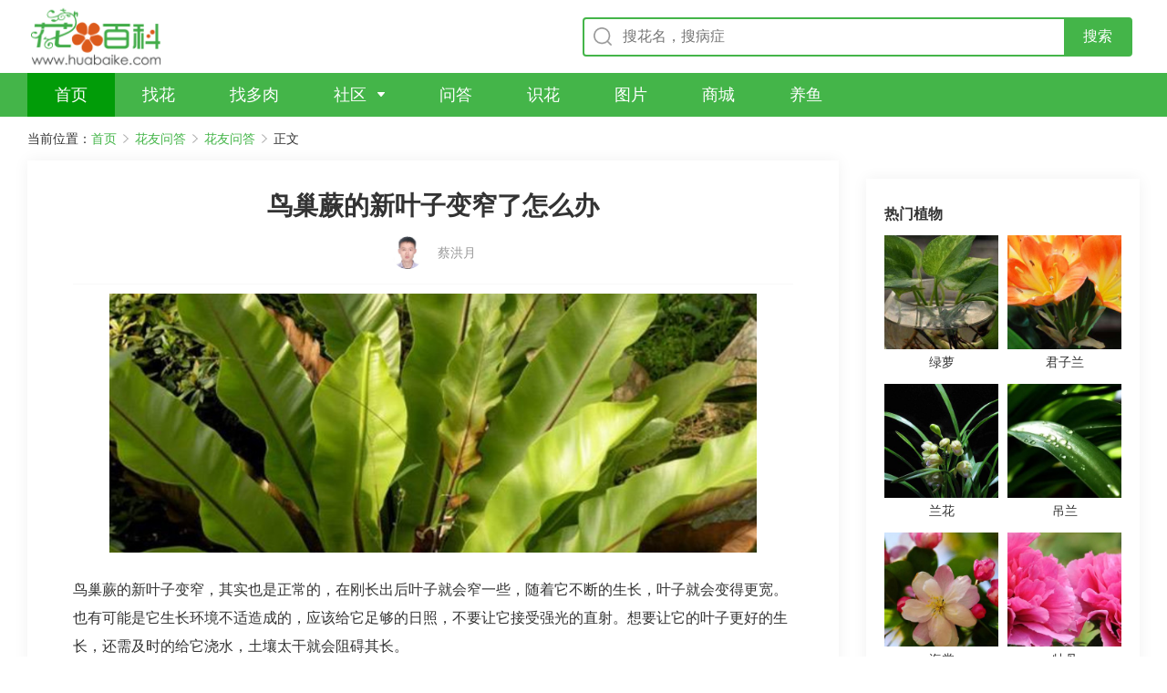

--- FILE ---
content_type: text/html
request_url: https://wenda.huabaike.com/hywd/26252.html
body_size: 82924
content:
<!DOCTYPE html>
<html lang="zh-CN">

<head>
    <meta http-equiv="content-type" content="text/html; charset=UTF-8" />
    <meta http-equiv="X-UA-Compatible" content="IE=edge,chrome=1" />
    <meta name="viewport"
        content="width=device-width, initial-scale=1.0,maximum-scale=1.0, user-scalable=no,viewport-fit=cover" />
	<meta name="applicable-device" content="pc,mobile">
    <title>鸟巢蕨的新叶子变窄了怎么办 - 花百科</title>
    <meta name="keywords" content="鸟巢蕨的新叶子变窄了怎么办 - 花百科" />
    <meta name="description" content="鸟巢蕨的新叶子变窄，其实也是正常的，在刚长出后叶子就会窄一些，随着它不断的生长，叶子就会变得更宽。也有可能是它生长环境不适造成的，应该给它足够的日照，不要让它接受强光的直射。想要让它的叶子更好的生长，还需及时的给它浇水，土壤太干就会阻碍其长。" />
    <link rel="stylesheet" href="/V2/View/Public/style/normalize.css">
    <link rel="stylesheet" href="https://cdn.bootcdn.net/ajax/libs/Swiper/5.0.3/css/swiper.min.css">
    <link rel="stylesheet" href="/V2/View/Public/style/common.css?v=1">
    <link rel="stylesheet" href="/V2/View/Public/style/detail-pc.css?v=1" media="screen and (min-width:1200px)">
    <link rel="stylesheet" href="/V2/View/Public/style/detail-m.css?42" media="screen and (max-width:1199px)">
    <link href="https://fonts.googleapis.com/css?family=Noto+Sans+SC|Noto+Serif+SC|ZCOOL+XiaoWei&display=swap"
        rel="stylesheet">
    <script src="https://cdn.bootcdn.net/ajax/libs/jquery/3.4.1/jquery.min.js"></script>
    <script src="https://cdn.bootcdn.net/ajax/libs/vue/2.6.10/vue.min.js"></script>
    <script src="https://cdn.bootcdn.net/ajax/libs/axios/0.19.0-beta.1/axios.min.js"></script>
    <script src="/V2/View/Public/js/hbk_pos.js?v=1.11"></script>
    <script type="text/javascript" src="/V2/View/Public/js/baidujs.js"></script>

    <link rel="canonical" href="https://wenda.huabaike.com/hywd/26252.html">

	
   

</head>

<body oncontextmenu="return false" onselectstart="return false" ondragstart="return false" onbeforecopy="return false" oncopy="document.selection.empty()" onselect="document.selection.empty()">
    <div class="pc-container">


        <!-- top -->
<div class="top-box">
		<a href="/" class="logo-box"></a>
		<div class="input-box">
			<form  onsubmit="return checkform_head()" style="width: 100%;" method="GET">
				<div class="input-container">
					<input class="search-input" id="keyword" type="text" placeholder="搜花名，搜病症">
					<input type="submit" class="btn-search" value="搜索">
				</div>
			</form>
		</div>
			</div>
		<script>
		function checkform_head(){
			//alert("a");
			location.href="https://m.huabaike.com/sousuo/"+$("#keyword").val();
			return false;
		};
		</script>
	<!-- top End -->

	<!-- nav -->
	<div class="nav-box">
		<ul>
			<li class="item active">
				<a href="/" class="name" target="_blank" title="首页">
					<span>首页</span>
				</a>
			</li>
			<li class="item">
				<a href="https://m.huabaike.com/zhaohua/" class="name" target="_blank" title="找花">
					<span>找花</span>
				</a>
			</li>
			<li class="item">
				<a href="https://m.huabaike.com/zhaoduorou/" class="name" target="_blank" title="找多肉">
					<span>找多肉</span>
				</a>
			</li>
			<li class="item arrow">
				<a href="https://bbs.huabaike.com" class="name" target="_blank" title="社区">
					<span>社区</span>
				</a>
				<div class="dropdown">
					<dl>
						<dd><a href="https://bbs.huabaike.com/" target="_blank" title="精选">精选</a></dd>
						<dd><a href="https://bbs.huabaike.com/forum-2-1.html" target="_blank" title="爱花展示">爱花展示</a></dd>
						<dd><a href="https://bbs.huabaike.com/forum-36-1.html" target="_blank" title="花友问答">花友问答</a></dd>
						<dd><a href="https://bbs.huabaike.com/forum-41-1.html" target="_blank" title="花友生活秀">花友生活秀</a></dd>
					</dl>
				</div>
			</li>
			<li class="item">
				<a href="https://wenda.huabaike.com/" class="name" target="_blank" title="问答">
					<span>问答</span>
				</a>
			</li>
			<li class="item">
				<a href="https://m.huabaike.com/shihua" class="name" target="_blank" title="识花">
					<span>识花</span>
				</a>
			</li>
			<li class="item">
				<a href="https://tuku.huabaike.com/" class="name" target="_blank" title="图片">
					<span>图片</span>
				</a>
			</li>
			<li class="item">
				<a href="https://mall.huabaike.com/" class="name" target="_blank" title="商城">
					<span>商城</span>
				</a>
			</li>
			<li class="item">
				<a href="https://www.yubaike.com/" class="name" target="_blank" title="养鱼">
					<span>养鱼</span>
				</a>
			</li>
					</ul>
	</div>
	<!-- nav End -->

        <!-- 面包屑 -->
        <div class="bread-nav-box">
            <ul>
                <li>当前位置：</li>
                <li><a href="/">首页</a></li>
                <li><a href="javascript:;">花友问答</a></li>
                <li><a href="/hywd/">花友问答</a></li>
                <li>正文</li>
            </ul>
        </div>
        <!-- 面包屑 End -->
    </div>

    <div class="mobile-container">
        <!-- top -->
        <div class="m-top-box">
            <div class="nav-left">
                <a href="javascript:history.go(-1);">
                    <img src="/V2/View/Public/upload/icon-comeback.png" alt="">
                </a>
                <a href="/">
                    <img src="/V2/View/Public/upload/icon-home.png" alt="">
                </a>
            </div>
            <div class="input-box">
                <div class="input-container">
                    <form  method="GET" onsubmit="return checkform()">
                        <input type="text" name="keyword" placeholder="搜植物名称，找养护知识" id="kw">
                    </form>
                </div>
                <a href="https://m.huabaike.com/shihua" class="btn-camera"></a>
            </div>
        </div>
        <!-- top End -->
		<script>
		function checkform(){
			//alert("a");
			location.href="https://m.huabaike.com/sousuo/"+$("#kw").val();
			return false;
		};
		</script>
    </div>


    <!-- 正文 -->
    <div class="article-content-container">
        <div class="article-side-left">
				 
            <div class="article-text-container">
                <div class="title-box">
                    <h1>鸟巢蕨的新叶子变窄了怎么办</h1>
                </div>

				
				<div class="article-info-box">
                    <div class="author">                        
                        <img src="https://wenda.huabaike.com/public/images/zhuanjia/litpic/8.jpg" alt="">
                        <span class="name">蔡洪月</span>
                    </div>
                                    </div>

								
				
				
													<!--短问答-->
							<div class="text-box">
	<div class="pic-box">
		<img src="https://wenda.huabaike.com/uploads/allimg/sltimg/201908/5d516ad92778b.jpg" alt="鸟巢蕨的新叶子变窄了怎么办" title="鸟巢蕨的新叶子变窄了怎么办">
	</div>
</div>
<div class="description">
	

	鸟巢蕨的新叶子变窄，其实也是正常的，在刚长出后叶子就会窄一些，随着它不断的生长，叶子就会变得更宽。也有可能是它生长环境不适造成的，应该给它足够的日照，不要让它接受强光的直射。想要让它的叶子更好的生长，还需及时的给它浇水，土壤太干就会阻碍其长。
	<span id="plant_keyitem"></span>
	<script>getPlantItem("鸟巢蕨");</script>
	

</div>

<div class="text-box">

&nbsp;
</div>




<!-- 专家简介 -->
<div class="experts-intro">
	<div class="title">专家简介</div>
	<div class="border-container">

		<span class="name">蔡洪月</span>
		<span class="des">花卉园艺师，华南植物园博士。毕业于山东农业大学观赏园艺系，获得农学硕士学位，中国科学院华南植物园生态学专业博士研究生。主要研究方向涉及观赏植物栽培生理、观赏植物种质资源与遗传改良、植物DNA条形码、植物组织培养等。读研期间完成多个植物学研究课题，以第一作者发表多篇科研论文。</span>
	</div>
</div>
<!-- 专家简介 End -->

						
						



                   


                                <div class="more-article">
                                        <a href="https://wenda.huabaike.com/hywd/26251.html" class="previous"><span>上一篇：</span>鸟巢蕨不发新叶子怎么回事</a>
                                                            <a href="https://wenda.huabaike.com/hywd/26253.html" class="next"><span>下一篇：</span>鸟巢蕨的叶子分叉怎么回事</a>
                                    </div>
                <div class="show-all-content">
                    <div class="btn">点击查看全文</div>
                </div>


            </div>
            <div style="margin-bottom:10px">
                <script>getad('pc_info_con_middle_1');</script>
            </div>
            <div style="margin-bottom:10px">
                <script>getad('pc_info_con_middle_2');</script>
            </div>
            <div class="pc-article-container">
                <ul>
                    <li>
                            <a href="https://wenda.huabaike.com/gonglve/34015.html" title="这几种多肉白送都不要，养不活还白花钱，真坑！">
                                <div class="pic-box">
                                    <div class="pic" style="background-image: url('https://wenda.huabaike.com/uploads/allimg/sltimg/201910/5dab17b73924a.jpg');">
                                    </div>
                                </div>
                                <div class="content-box">
                                    <div>
                                        <div class="title">这几种多肉白送都不要，养不活还白花钱，真坑！</div>
                                        <div class="description">
                                            现在喜欢养多肉的花友越来越多了，而市面上有些商家就很过分了，为了降低成本经常用一些手段来欺骗消费者，以后买多肉遇上下面几种情况，千万不能买！                                        </div>
                                    </div>
                                    <div class="bottom">
                                        <div class="info">
                                                                                        <div class="author"></div>
                                        </div>
                                        <div class="read">阅读全文</div>
                                    </div>
                                </div>
                            </a>
                        </li><li>
                            <a href="https://wenda.huabaike.com/gonglve/25836.html" title="能爬10米高的花，夏天变成绿瀑布，看着就凉快！">
                                <div class="pic-box">
                                    <div class="pic" style="background-image: url('https://wenda.huabaike.com/uploads/allimg/sltimg/201908/5d4d652cc2095.jpg');">
                                    </div>
                                </div>
                                <div class="content-box">
                                    <div>
                                        <div class="title">能爬10米高的花，夏天变成绿瀑布，看着就凉快！</div>
                                        <div class="description">
                                            文竹是很多花友很喜欢的花，枝叶飘逸，更添轻盈质感。有的花友能养10米，爬满整面墙。小一点的可以摆在家里书香气倍增，很适合修身养性。那么花花今天就交给大家文竹该怎么养护才能养爆盆，保证你学了之后文竹嗖嗖长！                                        </div>
                                    </div>
                                    <div class="bottom">
                                        <div class="info">
                                                                                        <div class="author"></div>
                                        </div>
                                        <div class="read">阅读全文</div>
                                    </div>
                                </div>
                            </a>
                        </li><li>
                            <a href="https://wenda.huabaike.com/gonglve/31592.html" title="别人扔的东西，我捡回家垫盆底，花直接长疯了！">
                                <div class="pic-box">
                                    <div class="pic" style="background-image: url('https://wenda.huabaike.com/uploads/allimg/sltimg/201909/5d86f346038cd.jpg');">
                                    </div>
                                </div>
                                <div class="content-box">
                                    <div>
                                        <div class="title">别人扔的东西，我捡回家垫盆底，花直接长疯了！</div>
                                        <div class="description">
                                            花友“鬼娃娃咪酱”家门口被人倒了一堆蜂窝煤渣，老妈气个半死，她却偷偷乐了，为啥，这东西透气性超好，最适合养多肉，拌土里疏松得很，浇水不怕烂根哦~                                        </div>
                                    </div>
                                    <div class="bottom">
                                        <div class="info">
                                                                                        <div class="author"></div>
                                        </div>
                                        <div class="read">阅读全文</div>
                                    </div>
                                </div>
                            </a>
                        </li><li>
                            <a href="https://wenda.huabaike.com/gonglve/32444.html" title="给花吃口大补肥，叶子绿油油，开花比脸大！">
                                <div class="pic-box">
                                    <div class="pic" style="background-image: url('https://wenda.huabaike.com/uploads/allimg/sltimg/201910/5d94415453744.jpg');">
                                    </div>
                                </div>
                                <div class="content-box">
                                    <div>
                                        <div class="title">给花吃口大补肥，叶子绿油油，开花比脸大！</div>
                                        <div class="description">
                                            好多花友养花好多年了，开花是开花，但是花太小，就是养不出别人家爆盆的样子。其实就是下面四个方面没注意。跟着花花学完之后，保证你家的花个个饱满爆盆！                                        </div>
                                    </div>
                                    <div class="bottom">
                                        <div class="info">
                                                                                        <div class="author"></div>
                                        </div>
                                        <div class="read">阅读全文</div>
                                    </div>
                                </div>
                            </a>
                        </li><li>
                            <a href="https://wenda.huabaike.com/gonglve/28845.html" title="这花现在长最快，像我这么养，一秋天窜3米！">
                                <div class="pic-box">
                                    <div class="pic" style="background-image: url('https://wenda.huabaike.com/uploads/allimg/sltimg/201908/5d5fdcd74cc02.jpg');">
                                    </div>
                                </div>
                                <div class="content-box">
                                    <div>
                                        <div class="title">这花现在长最快，像我这么养，一秋天窜3米！</div>
                                        <div class="description">
                                            夏秋天气炎热，大太阳透着玻璃照进房间，家里就像大蒸笼一样，热的你浑身难受，恨不得24小时开着空调，这时候就得养一盆爬藤花，现在不光长得快，垂下来还能变窗帘、背景墙，让家里的温度立马降三格！                                        </div>
                                    </div>
                                    <div class="bottom">
                                        <div class="info">
                                                                                        <div class="author"></div>
                                        </div>
                                        <div class="read">阅读全文</div>
                                    </div>
                                </div>
                            </a>
                        </li><li>
                            <a href="https://wenda.huabaike.com/gonglve/29548.html" title="急性子养这6种花，长的快、爆花多，1盆能开200天！">
                                <div class="pic-box">
                                    <div class="pic" style="background-image: url('https://wenda.huabaike.com/uploads/allimg/sltimg/201909/5d6ff8bbaf01c.jpg');">
                                    </div>
                                </div>
                                <div class="content-box">
                                    <div>
                                        <div class="title">急性子养这6种花，长的快、爆花多，1盆能开200天！</div>
                                        <div class="description">
                                            花花有个急性子的朋友，说话做事雷厉风行，特别讲究效率，最近可能是受花花的影响，也想养些花草，把家里装点一下，对于这么“高效”的人来说，当然要推荐一些长的快、开花快的品种，绝对不能打马虎眼呀~                                        </div>
                                    </div>
                                    <div class="bottom">
                                        <div class="info">
                                                                                        <div class="author"></div>
                                        </div>
                                        <div class="read">阅读全文</div>
                                    </div>
                                </div>
                            </a>
                        </li><li>
                            <a href="https://wenda.huabaike.com/gonglve/49737.html" title="我家这盆花，开成花帘子，邻居都要来参观！">
                                <div class="pic-box">
                                    <div class="pic" style="background-image: url('https://wenda.huabaike.com/uploads/allimg/sltimg/202006/5ed74a9f6a9fa.jpg');">
                                    </div>
                                </div>
                                <div class="content-box">
                                    <div>
                                        <div class="title">我家这盆花，开成花帘子，邻居都要来参观！</div>
                                        <div class="description">
                                            最近天热了，光秃秃的窗台可以种点花，能顺着防盗窗爬满的那种，不怕晒，夏天长成花帘子，屋里屋外的人都能欣赏到美景~                                        </div>
                                    </div>
                                    <div class="bottom">
                                        <div class="info">
                                                                                        <div class="author"></div>
                                        </div>
                                        <div class="read">阅读全文</div>
                                    </div>
                                </div>
                            </a>
                        </li><li>
                            <a href="https://wenda.huabaike.com/gonglve/46295.html" title="懒人救星！最好养的花就是它，绿萝竟然排不上号！">
                                <div class="pic-box">
                                    <div class="pic" style="background-image: url('https://wenda.huabaike.com/uploads/allimg/sltimg/202004/5e91b668c9dc9.jpg');">
                                    </div>
                                </div>
                                <div class="content-box">
                                    <div>
                                        <div class="title">懒人救星！最好养的花就是它，绿萝竟然排不上号！</div>
                                        <div class="description">
                                            不少花友最近都问花花，我最近没怎么有时间，但是却想养花，有哪些懒人花可以推荐呢？既然如此，那花花今天就来给大家推荐一些适合懒人养的花，比绿萝还好养呢，绝对是懒人福音！                                        </div>
                                    </div>
                                    <div class="bottom">
                                        <div class="info">
                                                                                        <div class="author"></div>
                                        </div>
                                        <div class="read">阅读全文</div>
                                    </div>
                                </div>
                            </a>
                        </li><li>
                            <a href="https://wenda.huabaike.com/gonglve/37530.html" title="爷爷拿萝卜当花盆，种上大蒜蹭蹭长，邻居天天跑来看！">
                                <div class="pic-box">
                                    <div class="pic" style="background-image: url('https://wenda.huabaike.com/uploads/allimg/sltimg/201912/5df3864bbba7f.jpg');">
                                    </div>
                                </div>
                                <div class="content-box">
                                    <div>
                                        <div class="title">爷爷拿萝卜当花盆，种上大蒜蹭蹭长，邻居天天跑来看！</div>
                                        <div class="description">
                                            要说这养花种菜，创意无限，没钱买花盆，就用锅碗瓢盆来代替，但是你见过用萝卜当花盆的吗？河南一花友回家，就发现爷爷自制了一个萝卜花盆，种上大蒜还别说，这蒜苗是蹭蹭长，割完一茬长一茬！                                        </div>
                                    </div>
                                    <div class="bottom">
                                        <div class="info">
                                                                                        <div class="author"></div>
                                        </div>
                                        <div class="read">阅读全文</div>
                                    </div>
                                </div>
                            </a>
                        </li><li>
                            <a href="https://wenda.huabaike.com/gonglve/37521.html" title="这花冬天别饿着，勤浇水、多施肥，能开200天！">
                                <div class="pic-box">
                                    <div class="pic" style="background-image: url('https://wenda.huabaike.com/uploads/allimg/sltimg/201912/5defcad01ef9f.jpg');">
                                    </div>
                                </div>
                                <div class="content-box">
                                    <div>
                                        <div class="title">这花冬天别饿着，勤浇水、多施肥，能开200天！</div>
                                        <div class="description">
                                            有些植物到了冬天别折腾，折腾容易死，比如白掌、米兰、沙漠玫瑰；有些植物则需要精心伺候，才能枝繁叶茂，开花结果，比如长寿花、君子兰等。今天花花就给大家说一说冬天需要精心伺候的花！                                        </div>
                                    </div>
                                    <div class="bottom">
                                        <div class="info">
                                                                                        <div class="author"></div>
                                        </div>
                                        <div class="read">阅读全文</div>
                                    </div>
                                </div>
                            </a>
                        </li>                </ul>
            </div>
            <div >
                <script>getad('pc_info_con_middle_3');</script>
            </div>
        </div>

        <div class="article-side-right">
			
            <div class="content-container" style="padding:0px">
                <script>getad('pc_info_con_right_1');</script>
			</div>
            <div class="content-container" style="padding-top:10px">
			
			    <script>getewm('arcurl',26252);</script>
                <div class="title">
                    <h4>热门植物</h4>
                </div>
                <div class="plant-container">
                    <ul>
                        <li>
                                <a href="https://m.huabaike.com/bk/lvluo.html" title="绿萝">
                                    <div class="pic-box">
                                        <div class="pic" style="background-image: url('https://img.huabaike.com/uploads/attachment/plt/201809/5b991998ed540.jpg');">
                                        </div>
                                    </div>
                                    <div class="name">绿萝</div>
                                </a>
                            </li><li>
                                <a href="https://m.huabaike.com/bk/junzilan.html" title="君子兰">
                                    <div class="pic-box">
                                        <div class="pic" style="background-image: url('https://img.huabaike.com/uploads/attachment/plt/201809/5b991d033f643.jpg');">
                                        </div>
                                    </div>
                                    <div class="name">君子兰</div>
                                </a>
                            </li><li>
                                <a href="https://m.huabaike.com/bk/lanhua.html" title="兰花">
                                    <div class="pic-box">
                                        <div class="pic" style="background-image: url('https://img.huabaike.com/uploads/attachment/plt/201809/5b9a161e82ca8.jpg');">
                                        </div>
                                    </div>
                                    <div class="name">兰花</div>
                                </a>
                            </li><li>
                                <a href="https://m.huabaike.com/bk/diaolan.html" title="吊兰">
                                    <div class="pic-box">
                                        <div class="pic" style="background-image: url('https://img.huabaike.com/uploads/attachment/plt/201809/5b9a160d54631.jpg');">
                                        </div>
                                    </div>
                                    <div class="name">吊兰</div>
                                </a>
                            </li><li>
                                <a href="https://m.huabaike.com/bk/haitang.html" title="海棠">
                                    <div class="pic-box">
                                        <div class="pic" style="background-image: url('https://img.huabaike.com/uploads/attachment/plt/201809/5b9a15fb6b4ea.jpg');">
                                        </div>
                                    </div>
                                    <div class="name">海棠</div>
                                </a>
                            </li><li>
                                <a href="https://m.huabaike.com/bk/mudan.html" title="牡丹">
                                    <div class="pic-box">
                                        <div class="pic" style="background-image: url('https://img.huabaike.com/uploads/attachment/plt/201809/5b9a15e7ef245.jpg');">
                                        </div>
                                    </div>
                                    <div class="name">牡丹</div>
                                </a>
                            </li><li>
                                <a href="https://m.huabaike.com/bk/yueji.html" title="月季">
                                    <div class="pic-box">
                                        <div class="pic" style="background-image: url('https://img.huabaike.com/uploads/attachment/plt/201809/5b9a15d764f2d.jpg');">
                                        </div>
                                    </div>
                                    <div class="name">月季</div>
                                </a>
                            </li><li>
                                <a href="https://m.huabaike.com/bk/moli.html" title="茉莉">
                                    <div class="pic-box">
                                        <div class="pic" style="background-image: url('https://img.huabaike.com/uploads/attachment/plt/201809/5b9a15c3c864d.jpg');">
                                        </div>
                                    </div>
                                    <div class="name">茉莉</div>
                                </a>
                            </li><li>
                                <a href="https://m.huabaike.com/bk/dujuan.html" title="杜鹃">
                                    <div class="pic-box">
                                        <div class="pic" style="background-image: url('https://img.huabaike.com/uploads/attachment/plt/201809/5b9a15b1ba4e2.jpg');">
                                        </div>
                                    </div>
                                    <div class="name">杜鹃</div>
                                </a>
                            </li><li>
                                <a href="https://m.huabaike.com/bk/meigui.html" title="玫瑰">
                                    <div class="pic-box">
                                        <div class="pic" style="background-image: url('https://img.huabaike.com/uploads/attachment/plt/201809/5b9a158177f77.jpg');">
                                        </div>
                                    </div>
                                    <div class="name">玫瑰</div>
                                </a>
                            </li>                    </ul>
                </div>
            </div>

            <div class="content-container" style="padding:0px">
                <script>getad('pc_info_con_right_2');</script>
            </div>
            <div class="content-container">
                <div class="title">
                    <h4>花友社区</h4>
                </div>
                <div class="community-container">
                    <ul>
                                                    <li>
                                <a href="https://q.huabaike.com/thread-617584-1-1.html" title="仙人球家族简介（135期）—巨鹫玉">
                                    <div class="title">仙人球家族简介（135期）—巨鹫玉</div>
                                    <div class="pic-container">
                                        <div class="pic-box">
                                                <div class="pic"
                                                    style="background-image: url('https://cdnappimg.huabaike.com/data/attachment/forum/202308/03/1691030550_305093.jpg?x-oss-process=image/resize,w_400/quality,q_80');">
                                                </div>
                                            </div><div class="pic-box">
                                                <div class="pic"
                                                    style="background-image: url('https://cdnappimg.huabaike.com/data/attachment/forum/202308/03/1691030550_184258.jpg?x-oss-process=image/resize,w_400/quality,q_80');">
                                                </div>
                                            </div><div class="pic-box">
                                                <div class="pic"
                                                    style="background-image: url('https://cdnappimg.huabaike.com/data/attachment/forum/202308/03/1691030551_861016.jpg?x-oss-process=image/resize,w_400/quality,q_80');">
                                                </div>
                                            </div>
                                    </div>
                                </a>
                            </li>                            <li>
                                <a href="https://q.huabaike.com/thread-617594-1-1.html" title="炎炎夏日，幽兰馨香。">
                                    <div class="title">炎炎夏日，幽兰馨香。</div>
                                    <div class="pic-container">
                                        <div class="pic-box">
                                                <div class="pic"
                                                    style="background-image: url('https://cdnappimg.huabaike.com/data/attachment/forum/202308/06/64cf77cd8e17a.jpg?x-oss-process=image/resize,w_400/quality,q_80');">
                                                </div>
                                            </div><div class="pic-box">
                                                <div class="pic"
                                                    style="background-image: url('https://cdnappimg.huabaike.com/data/attachment/forum/202308/06/64cf77cdcb31c.jpg?x-oss-process=image/resize,w_400/quality,q_80');">
                                                </div>
                                            </div><div class="pic-box">
                                                <div class="pic"
                                                    style="background-image: url('https://cdnappimg.huabaike.com/data/attachment/forum/202308/06/64cf77d0b4141.jpg?x-oss-process=image/resize,w_400/quality,q_80');">
                                                </div>
                                            </div>
                                    </div>
                                </a>
                            </li>                            <li>
                                <a href="https://q.huabaike.com/thread-617706-1-1.html" title="回顾一下酢浆草！让我现在的种植更有信心！">
                                    <div class="title">回顾一下酢浆草！让我现在的种植更有信心！</div>
                                    <div class="pic-container">
                                        <div class="pic-box">
                                                <div class="pic"
                                                    style="background-image: url('https://cdnappimg.huabaike.com/data/attachment/forum/202309/02/1693632264_754960.jpg?x-oss-process=image/resize,w_400/quality,q_80');">
                                                </div>
                                            </div><div class="pic-box">
                                                <div class="pic"
                                                    style="background-image: url('https://cdnappimg.huabaike.com/data/attachment/forum/202309/02/1693632269_803647.jpg?x-oss-process=image/resize,w_400/quality,q_80');">
                                                </div>
                                            </div><div class="pic-box">
                                                <div class="pic"
                                                    style="background-image: url('https://cdnappimg.huabaike.com/data/attachment/forum/202309/02/1693632269_656013.jpg?x-oss-process=image/resize,w_400/quality,q_80');">
                                                </div>
                                            </div>
                                    </div>
                                </a>
                            </li>                            <li>
                                <a href="https://q.huabaike.com/thread-617734-1-1.html" title="你好，九月我来啦。?">
                                    <div class="title">你好，九月我来啦。?</div>
                                    <div class="pic-container">
                                        <div class="pic-box">
                                                <div class="pic"
                                                    style="background-image: url('https://cdnappimg.huabaike.com/data/attachment/forum/202309/06/1694012593_666420.jpg?x-oss-process=image/resize,w_400/quality,q_80');">
                                                </div>
                                            </div><div class="pic-box">
                                                <div class="pic"
                                                    style="background-image: url('https://cdnappimg.huabaike.com/data/attachment/forum/202309/06/1694012594_650687.jpg?x-oss-process=image/resize,w_400/quality,q_80');">
                                                </div>
                                            </div><div class="pic-box">
                                                <div class="pic"
                                                    style="background-image: url('https://cdnappimg.huabaike.com/data/attachment/forum/202309/06/1694012595_932218.jpg?x-oss-process=image/resize,w_400/quality,q_80');">
                                                </div>
                                            </div>
                                    </div>
                                </a>
                            </li>                            <li>
                                <a href="https://q.huabaike.com/thread-617779-1-1.html" title="君荷，真是个好宝宝">
                                    <div class="title">君荷，真是个好宝宝</div>
                                    <div class="pic-container">
                                        <div class="pic-box">
                                                <div class="pic"
                                                    style="background-image: url('https://cdnappimg.huabaike.com/data/attachment/forum/202309/21/1695260730_815801.jpg?x-oss-process=image/resize,w_400/quality,q_80');">
                                                </div>
                                            </div><div class="pic-box">
                                                <div class="pic"
                                                    style="background-image: url('https://cdnappimg.huabaike.com/data/attachment/forum/202309/21/1695260731_103503.jpg?x-oss-process=image/resize,w_400/quality,q_80');">
                                                </div>
                                            </div><div class="pic-box">
                                                <div class="pic"
                                                    style="background-image: url('https://cdnappimg.huabaike.com/data/attachment/forum/202309/21/1695260731_706539.jpg?x-oss-process=image/resize,w_400/quality,q_80');">
                                                </div>
                                            </div>
                                    </div>
                                </a>
                            </li>                            <li>
                                <a href="https://q.huabaike.com/thread-617807-1-1.html" title="你好国庆节日快乐???">
                                    <div class="title">你好国庆节日快乐???</div>
                                    <div class="pic-container">
                                        <div class="pic-box">
                                                <div class="pic"
                                                    style="background-image: url('https://cdnappimg.huabaike.com/data/attachment/forum/202310/01/1696127759_792926.jpg?x-oss-process=image/resize,w_400/quality,q_80');">
                                                </div>
                                            </div><div class="pic-box">
                                                <div class="pic"
                                                    style="background-image: url('https://cdnappimg.huabaike.com/data/attachment/forum/202310/01/1696127763_655688.jpg?x-oss-process=image/resize,w_400/quality,q_80');">
                                                </div>
                                            </div><div class="pic-box">
                                                <div class="pic"
                                                    style="background-image: url('https://cdnappimg.huabaike.com/data/attachment/forum/202310/01/1696127763_231313.jpg?x-oss-process=image/resize,w_400/quality,q_80');">
                                                </div>
                                            </div>
                                    </div>
                                </a>
                            </li>                            <li>
                                <a href="https://q.huabaike.com/thread-617856-1-1.html" title="入手朱顶红（据说是进口的）">
                                    <div class="title">入手朱顶红（据说是进口的）</div>
                                    <div class="pic-container">
                                        <div class="pic-box">
                                                <div class="pic"
                                                    style="background-image: url('https://cdnappimg.huabaike.com/data/attachment/forum/202310/19/1697710768_410073.jpg?x-oss-process=image/resize,w_400/quality,q_80');">
                                                </div>
                                            </div><div class="pic-box">
                                                <div class="pic"
                                                    style="background-image: url('https://cdnappimg.huabaike.com/data/attachment/forum/202310/19/1697710769_659630.jpg?x-oss-process=image/resize,w_400/quality,q_80');">
                                                </div>
                                            </div><div class="pic-box">
                                                <div class="pic"
                                                    style="background-image: url('https://cdnappimg.huabaike.com/data/attachment/forum/202310/19/1697710770_560478.jpg?x-oss-process=image/resize,w_400/quality,q_80');">
                                                </div>
                                            </div>
                                    </div>
                                </a>
                            </li>                            <li>
                                <a href="https://q.huabaike.com/thread-617866-1-1.html" title="你能说出这个菊花的品种吗">
                                    <div class="title">你能说出这个菊花的品种吗</div>
                                    <div class="pic-container">
                                        <div class="pic-box">
                                                <div class="pic"
                                                    style="background-image: url('https://cdnappimg.huabaike.com/data/attachment/forum/202310/21/6533a1d3bf9ae.jpg?x-oss-process=image/resize,w_400/quality,q_80');">
                                                </div>
                                            </div><div class="pic-box">
                                                <div class="pic"
                                                    style="background-image: url('https://cdnappimg.huabaike.com/data/attachment/forum/202310/21/6533a1d3bca85.jpg?x-oss-process=image/resize,w_400/quality,q_80');">
                                                </div>
                                            </div><div class="pic-box">
                                                <div class="pic"
                                                    style="background-image: url('https://cdnappimg.huabaike.com/data/attachment/forum/202310/21/6533a1d3bcab0.jpg?x-oss-process=image/resize,w_400/quality,q_80');">
                                                </div>
                                            </div>
                                    </div>
                                </a>
                            </li>                            <li>
                                <a href="https://q.huabaike.com/thread-617900-1-1.html" title="仙人球家族简介（195期）—金刚般若">
                                    <div class="title">仙人球家族简介（195期）—金刚般若</div>
                                    <div class="pic-container">
                                        <div class="pic-box">
                                                <div class="pic"
                                                    style="background-image: url('https://cdnappimg.huabaike.com/data/attachment/forum/202311/06/1699258990_938141.jpg?x-oss-process=image/resize,w_400/quality,q_80');">
                                                </div>
                                            </div><div class="pic-box">
                                                <div class="pic"
                                                    style="background-image: url('https://cdnappimg.huabaike.com/data/attachment/forum/202311/06/1699258990_790520.jpg?x-oss-process=image/resize,w_400/quality,q_80');">
                                                </div>
                                            </div><div class="pic-box">
                                                <div class="pic"
                                                    style="background-image: url('https://cdnappimg.huabaike.com/data/attachment/forum/202311/06/1699258990_187847.jpg?x-oss-process=image/resize,w_400/quality,q_80');">
                                                </div>
                                            </div>
                                    </div>
                                </a>
                            </li>                            <li>
                                <a href="https://q.huabaike.com/thread-617901-1-1.html" title="专业的脱了坑，业余的入了坑">
                                    <div class="title">专业的脱了坑，业余的入了坑</div>
                                    <div class="pic-container">
                                        <div class="pic-box">
                                                <div class="pic"
                                                    style="background-image: url('https://cdnappimg.huabaike.com/data/attachment/forum/202311/06/1699265227_260007.jpg?x-oss-process=image/resize,w_400/quality,q_80');">
                                                </div>
                                            </div><div class="pic-box">
                                                <div class="pic"
                                                    style="background-image: url('https://cdnappimg.huabaike.com/data/attachment/forum/202311/06/1699265229_948803.jpg?x-oss-process=image/resize,w_400/quality,q_80');">
                                                </div>
                                            </div><div class="pic-box">
                                                <div class="pic"
                                                    style="background-image: url('https://cdnappimg.huabaike.com/data/attachment/forum/202311/06/1699265230_112601.jpg?x-oss-process=image/resize,w_400/quality,q_80');">
                                                </div>
                                            </div>
                                    </div>
                                </a>
                            </li>                    </ul>
                </div>
            </div>
            <div class="content-container" style="padding:0px">
                <script>getad('pc_info_con_right_3');</script>
            </div>
        </div>
    </div>
    <!-- 正文 End -->

    <div class="pc-container">
        <!-- footer -->
<div class="footer">
	<div class="content">
		
		<div class="info">
			<p>Copyright © 2013-2023 鲁ICP备13030995号</p>
			<p>wenda.huabaike.com All right reserved. 花百科 版权所有</p>
		</div>
	</div>
</div>
<!-- footer End -->

<div class="float-tool">
	<a href="" class="refresh">
		<div class="icon"></div>
	</a>
	<div class="scrolltop">
		<div class="icon"></div>
	</div>
</div>
    </div>

    <div class="mobile-container" style="border-top: 8px solid #f5f5f5;">

		<div class="addiv">
            <script>xcx_concat();</script>
        </div>

        <!--广告-->
        <div class="addiv">
            <script>getad('m_info_con_1');</script>
        </div>
        <div class="adline"></div>
        <!--广告-->
        <!-- 花友社区 -->
        <div class="m-title-box">
            <div class="title-container">
                <div class="name">每日精选</div>
                <a href="https://q.huabaike.com" class="more">更多内容</a>
            </div>
        </div>
        <div class="m-community-container bottom-line">

                            <!-- 帖子图片数>=3张 -->
                <div class="item">
                    <a href="https://q.huabaike.com/thread-617584-1-1.html" title="仙人球家族简介（135期）—巨鹫玉">
                        <div class="title">仙人球家族简介（135期）—巨鹫玉</div>
                        <div class="pic-container">
                            <div class="pic-box" style="background-image: url('https://cdnappimg.huabaike.com/data/attachment/forum/202308/03/1691030550_305093.jpg?x-oss-process=image/resize,w_400/quality,q_80');"></div><div class="pic-box" style="background-image: url('https://cdnappimg.huabaike.com/data/attachment/forum/202308/03/1691030550_184258.jpg?x-oss-process=image/resize,w_400/quality,q_80');"></div><div class="pic-box" style="background-image: url('https://cdnappimg.huabaike.com/data/attachment/forum/202308/03/1691030551_861016.jpg?x-oss-process=image/resize,w_400/quality,q_80');"></div>                            <div class="pic-num">3</div>
                        </div>
                        <div class="info">
                            <div></div>
                            <div>12赞&nbsp;&nbsp;&nbsp;&nbsp;11评论</div>
                        </div>
                    </a>
                </div>
                                <!-- 帖子图片数>=3张 -->
                <div class="item">
                    <a href="https://q.huabaike.com/thread-617594-1-1.html" title="炎炎夏日，幽兰馨香。">
                        <div class="title">炎炎夏日，幽兰馨香。</div>
                        <div class="pic-container">
                            <div class="pic-box" style="background-image: url('https://cdnappimg.huabaike.com/data/attachment/forum/202308/06/64cf77cd8e17a.jpg?x-oss-process=image/resize,w_400/quality,q_80');"></div><div class="pic-box" style="background-image: url('https://cdnappimg.huabaike.com/data/attachment/forum/202308/06/64cf77cdcb31c.jpg?x-oss-process=image/resize,w_400/quality,q_80');"></div><div class="pic-box" style="background-image: url('https://cdnappimg.huabaike.com/data/attachment/forum/202308/06/64cf77d0b4141.jpg?x-oss-process=image/resize,w_400/quality,q_80');"></div>                            <div class="pic-num">9</div>
                        </div>
                        <div class="info">
                            <div></div>
                            <div>12赞&nbsp;&nbsp;&nbsp;&nbsp;4评论</div>
                        </div>
                    </a>
                </div>
                                <!-- 帖子图片数>=3张 -->
                <div class="item">
                    <a href="https://q.huabaike.com/thread-617706-1-1.html" title="回顾一下酢浆草！让我现在的种植更有信心！">
                        <div class="title">回顾一下酢浆草！让我现在的种植更有信心！</div>
                        <div class="pic-container">
                            <div class="pic-box" style="background-image: url('https://cdnappimg.huabaike.com/data/attachment/forum/202309/02/1693632264_754960.jpg?x-oss-process=image/resize,w_400/quality,q_80');"></div><div class="pic-box" style="background-image: url('https://cdnappimg.huabaike.com/data/attachment/forum/202309/02/1693632269_803647.jpg?x-oss-process=image/resize,w_400/quality,q_80');"></div><div class="pic-box" style="background-image: url('https://cdnappimg.huabaike.com/data/attachment/forum/202309/02/1693632269_656013.jpg?x-oss-process=image/resize,w_400/quality,q_80');"></div>                            <div class="pic-num">15</div>
                        </div>
                        <div class="info">
                            <div></div>
                            <div>13赞&nbsp;&nbsp;&nbsp;&nbsp;7评论</div>
                        </div>
                    </a>
                </div>
                                <!-- 帖子图片数>=3张 -->
                <div class="item">
                    <a href="https://q.huabaike.com/thread-617734-1-1.html" title="你好，九月我来啦。?">
                        <div class="title">你好，九月我来啦。?</div>
                        <div class="pic-container">
                            <div class="pic-box" style="background-image: url('https://cdnappimg.huabaike.com/data/attachment/forum/202309/06/1694012593_666420.jpg?x-oss-process=image/resize,w_400/quality,q_80');"></div><div class="pic-box" style="background-image: url('https://cdnappimg.huabaike.com/data/attachment/forum/202309/06/1694012594_650687.jpg?x-oss-process=image/resize,w_400/quality,q_80');"></div><div class="pic-box" style="background-image: url('https://cdnappimg.huabaike.com/data/attachment/forum/202309/06/1694012595_932218.jpg?x-oss-process=image/resize,w_400/quality,q_80');"></div>                            <div class="pic-num">12</div>
                        </div>
                        <div class="info">
                            <div></div>
                            <div>22赞&nbsp;&nbsp;&nbsp;&nbsp;6评论</div>
                        </div>
                    </a>
                </div>
                                <!-- 帖子图片数>=3张 -->
                <div class="item">
                    <a href="https://q.huabaike.com/thread-617779-1-1.html" title="君荷，真是个好宝宝">
                        <div class="title">君荷，真是个好宝宝</div>
                        <div class="pic-container">
                            <div class="pic-box" style="background-image: url('https://cdnappimg.huabaike.com/data/attachment/forum/202309/21/1695260730_815801.jpg?x-oss-process=image/resize,w_400/quality,q_80');"></div><div class="pic-box" style="background-image: url('https://cdnappimg.huabaike.com/data/attachment/forum/202309/21/1695260731_103503.jpg?x-oss-process=image/resize,w_400/quality,q_80');"></div><div class="pic-box" style="background-image: url('https://cdnappimg.huabaike.com/data/attachment/forum/202309/21/1695260731_706539.jpg?x-oss-process=image/resize,w_400/quality,q_80');"></div>                            <div class="pic-num">3</div>
                        </div>
                        <div class="info">
                            <div></div>
                            <div>16赞&nbsp;&nbsp;&nbsp;&nbsp;5评论</div>
                        </div>
                    </a>
                </div>
                                <!-- 帖子图片数>=3张 -->
                <div class="item">
                    <a href="https://q.huabaike.com/thread-617807-1-1.html" title="你好国庆节日快乐???">
                        <div class="title">你好国庆节日快乐???</div>
                        <div class="pic-container">
                            <div class="pic-box" style="background-image: url('https://cdnappimg.huabaike.com/data/attachment/forum/202310/01/1696127759_792926.jpg?x-oss-process=image/resize,w_400/quality,q_80');"></div><div class="pic-box" style="background-image: url('https://cdnappimg.huabaike.com/data/attachment/forum/202310/01/1696127763_655688.jpg?x-oss-process=image/resize,w_400/quality,q_80');"></div><div class="pic-box" style="background-image: url('https://cdnappimg.huabaike.com/data/attachment/forum/202310/01/1696127763_231313.jpg?x-oss-process=image/resize,w_400/quality,q_80');"></div>                            <div class="pic-num">11</div>
                        </div>
                        <div class="info">
                            <div></div>
                            <div>13赞&nbsp;&nbsp;&nbsp;&nbsp;4评论</div>
                        </div>
                    </a>
                </div>
                        </div>
        <!-- 花友社区 End -->


        <!--广告-->
        <div class="addiv">
            <script>getad('m_info_con_2');</script>
        </div>
        <div class="adline"></div>
        <!--广告-->

        <!-- 花花聊花 -->
        <div class="m-title-box">
            <div class="title-container">
                <div class="name">花花聊花</div>
            </div>
        </div>
        <div class="m-article-container bottom-line">
                            <!-- 标题字数大于20，用单图样式，a标签的类名为one-pic -->
                <div class="item">
                    <a href="https://wenda.huabaike.com/gonglve/29548.html" title="急性子养这6种花，长的快、爆花多，1盆能开200天！" class="one-pic">
                        <div class="content-box">
                            <div class="title">急性子养这6种花，长的快、爆花多，1盆能开200天！</div>
                            <div class="info">
                                <span>花花养花攻略</span>
                            </div>
                        </div>
                        <div class="pic-box" style="background-image: url('https://wenda.huabaike.com/uploads/allimg/sltimg/201909/5d6ff8bbaf01c.jpg');"></div>
                    </a>
                </div>
                                <!-- 标题字数大于20，用单图样式，a标签的类名为one-pic -->
                <div class="item">
                    <a href="https://wenda.huabaike.com/gonglve/49737.html" title="我家这盆花，开成花帘子，邻居都要来参观！" class="one-pic">
                        <div class="content-box">
                            <div class="title">我家这盆花，开成花帘子，邻居都要来参观！</div>
                            <div class="info">
                                <span>花花养花攻略</span>
                            </div>
                        </div>
                        <div class="pic-box" style="background-image: url('https://wenda.huabaike.com/uploads/allimg/sltimg/202006/5ed74a9f6a9fa.jpg');"></div>
                    </a>
                </div>
                                <!-- 标题字数大于20，用单图样式，a标签的类名为one-pic -->
                <div class="item">
                    <a href="https://wenda.huabaike.com/gonglve/46295.html" title="懒人救星！最好养的花就是它，绿萝竟然排不上号！" class="one-pic">
                        <div class="content-box">
                            <div class="title">懒人救星！最好养的花就是它，绿萝竟然排不上号！</div>
                            <div class="info">
                                <span>花花养花攻略</span>
                            </div>
                        </div>
                        <div class="pic-box" style="background-image: url('https://wenda.huabaike.com/uploads/allimg/sltimg/202004/5e91b668c9dc9.jpg');"></div>
                    </a>
                </div>
                                <!-- 标题字数大于20，用单图样式，a标签的类名为one-pic -->
                <div class="item">
                    <a href="https://wenda.huabaike.com/gonglve/37530.html" title="爷爷拿萝卜当花盆，种上大蒜蹭蹭长，邻居天天跑来看！" class="one-pic">
                        <div class="content-box">
                            <div class="title">爷爷拿萝卜当花盆，种上大蒜蹭蹭长，邻居天天跑来看！</div>
                            <div class="info">
                                <span>花花养花攻略</span>
                            </div>
                        </div>
                        <div class="pic-box" style="background-image: url('https://wenda.huabaike.com/uploads/allimg/sltimg/201912/5df3864bbba7f.jpg');"></div>
                    </a>
                </div>
                                <!-- 标题字数大于20，用单图样式，a标签的类名为one-pic -->
                <div class="item">
                    <a href="https://wenda.huabaike.com/gonglve/37521.html" title="这花冬天别饿着，勤浇水、多施肥，能开200天！" class="one-pic">
                        <div class="content-box">
                            <div class="title">这花冬天别饿着，勤浇水、多施肥，能开200天！</div>
                            <div class="info">
                                <span>花花养花攻略</span>
                            </div>
                        </div>
                        <div class="pic-box" style="background-image: url('https://wenda.huabaike.com/uploads/allimg/sltimg/201912/5defcad01ef9f.jpg');"></div>
                    </a>
                </div>
                        </div>
        <!-- 花花聊花 End -->

        <!--广告-->
        <div class="addiv">
            <script>getad('m_info_con_3');</script>
        </div>
        <div class="adline"></div>
        <!--广告-->

        <!-- 小视频 -->
        <div class="m-title-box">
            <div class="title-container">
                <div class="name">花花短视频</div>
                <a href="https://wenda.huabaike.com/duanshipin/" class="more">更多内容</a>
            </div>
        </div>
        <div class="small-video-container bottom-line">
            <div class="swiper-container small-video-swiper-container">
                <div class="swiper-wrapper">

                    <div class="swiper-slide">
                            <a href="https://wenda.huabaike.com/duanshipin/25071.html" title="在养花人眼里，废油照样变成好宝贝">
                                <div class="pic-box"
                                    style="background-image: url('https://wenda.huabaike.com/uploads/videoimg/25071.jpg');">
                                </div>
                                <div class="content">
                                    <div class="title">在养花人眼里，废油照样变成好宝贝</div>
                                    <div class="info">
                                                                                <div>115816播放</div>
                                    </div>
                                </div>
                            </a>
                        </div><div class="swiper-slide">
                            <a href="https://wenda.huabaike.com/duanshipin/25072.html" title="开完花的月季，做好修剪，说不定还能再开一波！">
                                <div class="pic-box"
                                    style="background-image: url('https://wenda.huabaike.com/uploads/videoimg/25072.jpg');">
                                </div>
                                <div class="content">
                                    <div class="title">开完花的月季，做好修剪，说不定还能再开一波！</div>
                                    <div class="info">
                                                                                <div>125749播放</div>
                                    </div>
                                </div>
                            </a>
                        </div><div class="swiper-slide">
                            <a href="https://wenda.huabaike.com/duanshipin/25073.html" title="花也能吃，还有一股鸡肉味，真香！">
                                <div class="pic-box"
                                    style="background-image: url('https://wenda.huabaike.com/uploads/videoimg/25073.jpg');">
                                </div>
                                <div class="content">
                                    <div class="title">花也能吃，还有一股鸡肉味，真香！</div>
                                    <div class="info">
                                                                                <div>62673播放</div>
                                    </div>
                                </div>
                            </a>
                        </div><div class="swiper-slide">
                            <a href="https://wenda.huabaike.com/duanshipin/25074.html" title="夏天最烦的就是小虫子，自己做点杀虫剂，用着还放心！">
                                <div class="pic-box"
                                    style="background-image: url('https://wenda.huabaike.com/uploads/videoimg/25074.jpg');">
                                </div>
                                <div class="content">
                                    <div class="title">夏天最烦的就是小虫子，自己做点杀虫剂，用着还放心！</div>
                                    <div class="info">
                                                                                <div>50831播放</div>
                                    </div>
                                </div>
                            </a>
                        </div><div class="swiper-slide">
                            <a href="https://wenda.huabaike.com/duanshipin/25075.html" title="适合在卧室里养的花，让你一觉睡到天亮！">
                                <div class="pic-box"
                                    style="background-image: url('https://wenda.huabaike.com/uploads/videoimg/25075.jpg');">
                                </div>
                                <div class="content">
                                    <div class="title">适合在卧室里养的花，让你一觉睡到天亮！</div>
                                    <div class="info">
                                                                                <div>73763播放</div>
                                    </div>
                                </div>
                            </a>
                        </div><div class="swiper-slide">
                            <a href="https://wenda.huabaike.com/duanshipin/25076.html" title="爱假死的花，夏天可别给扔了，天一凉就恢复正常！">
                                <div class="pic-box"
                                    style="background-image: url('https://wenda.huabaike.com/uploads/videoimg/25076.jpg');">
                                </div>
                                <div class="content">
                                    <div class="title">爱假死的花，夏天可别给扔了，天一凉就恢复正常！</div>
                                    <div class="info">
                                                                                <div>47111播放</div>
                                    </div>
                                </div>
                            </a>
                        </div><div class="swiper-slide">
                            <a href="https://wenda.huabaike.com/duanshipin/25077.html" title="夏天最容易挂的花，要慎养！">
                                <div class="pic-box"
                                    style="background-image: url('https://wenda.huabaike.com/uploads/videoimg/25077.jpg');">
                                </div>
                                <div class="content">
                                    <div class="title">夏天最容易挂的花，要慎养！</div>
                                    <div class="info">
                                                                                <div>44323播放</div>
                                    </div>
                                </div>
                            </a>
                        </div><div class="swiper-slide">
                            <a href="https://wenda.huabaike.com/duanshipin/25078.html" title="玉米变盆栽？有水就能长，懒人救星！">
                                <div class="pic-box"
                                    style="background-image: url('https://wenda.huabaike.com/uploads/videoimg/25078.jpg');">
                                </div>
                                <div class="content">
                                    <div class="title">玉米变盆栽？有水就能长，懒人救星！</div>
                                    <div class="info">
                                                                                <div>47310播放</div>
                                    </div>
                                </div>
                            </a>
                        </div><div class="swiper-slide">
                            <a href="https://wenda.huabaike.com/duanshipin/25079.html" title="用鸡蛋施肥？在养花人眼里，万物皆可用！">
                                <div class="pic-box"
                                    style="background-image: url('https://wenda.huabaike.com/uploads/videoimg/25079.jpg');">
                                </div>
                                <div class="content">
                                    <div class="title">用鸡蛋施肥？在养花人眼里，万物皆可用！</div>
                                    <div class="info">
                                                                                <div>51205播放</div>
                                    </div>
                                </div>
                            </a>
                        </div><div class="swiper-slide">
                            <a href="https://wenda.huabaike.com/duanshipin/25080.html" title="你心中的国花是什么，牡丹？">
                                <div class="pic-box"
                                    style="background-image: url('https://wenda.huabaike.com/uploads/videoimg/25080.jpg');">
                                </div>
                                <div class="content">
                                    <div class="title">你心中的国花是什么，牡丹？</div>
                                    <div class="info">
                                                                                <div>69033播放</div>
                                    </div>
                                </div>
                            </a>
                        </div>
                </div>
            </div>
        </div>
        <!-- 小视频 End -->

        <!-- 花友问答 -->
        <div class="m-title-box">
            <div class="title-container">
                <div class="name">花友问答</div>
                <a href="https://wenda.huabaike.com/hywd/" class="more">更多内容</a>
            </div>
        </div>
        <div class="m-question-answer-container">

            <div class="item">
                    <a href="https://wenda.huabaike.com/hywd/26252.html" title="鸟巢蕨的新叶子变窄了怎么办">
                        <div class="title">鸟巢蕨的新叶子变窄了怎么办</div>
                        <span class="des">鸟巢蕨的新叶子变窄，其实也是正常的，在刚长出后叶子就会窄一些，随着它不断的生长，叶子就会变得更宽。也有可能是它生长环境不适造成的，应该给它足够的日照，不要让它接受强光的直射。想要让它的叶子更好的生长，还需及时的给它浇水，土壤太干就会阻碍其长。</span>
                        <div class="pic-container">
                            <div class="pic-box" style="background-image: url('https://wenda.huabaike.com/uploads/allimg/sltimg/201908/5d516ad92778b.jpg');">
                            </div>
                        </div>
                    </a>
                </div><div class="item">
                    <a href="https://wenda.huabaike.com/hywd/26254.html" title="鸟巢蕨的叶子有点蔫了怎么办">
                        <div class="title">鸟巢蕨的叶子有点蔫了怎么办</div>
                        <span class="des">鸟巢蕨的叶子有点蔫了，很有可能是缺水造成的，它虽然对水分的要求不高，但极度缺水的话，就会变萎蔫，应该给它浇透水，它吸收后就能起到缓解的作用了。而且，养护环境的湿度较低，也就是空气比较干的话，也是会发蔫的，需要适当的给叶片喷水，以此来提高空气的湿度。</span>
                        <div class="pic-container">
                            <div class="pic-box" style="background-image: url('https://wenda.huabaike.com/uploads/allimg/sltimg/201908/5d516ad139ece.jpg');">
                            </div>
                        </div>
                    </a>
                </div><div class="item">
                    <a href="https://wenda.huabaike.com/hywd/32865.html" title="鸟巢蕨有没有花和果实">
                        <div class="title">鸟巢蕨有没有花和果实</div>
                        <span class="des">鸟巢蕨属于蕨类植物，没有花，也不会有果实。它是通过孢子囊来繁殖的。孢子囊群呈线形，长约3-4厘米，生长在小脉的上侧。颜色为浅棕色或者灰棕色，厚膜质，宿存，全缘。它通常附生在雨林内的树干上或者是岩石上，喜高湿，高温环境，不耐晒强光。管理期间要根据生长习性提供适宜的环境。</span>
                        <div class="pic-container">
                            <div class="pic-box" style="background-image: url('https://wenda.huabaike.com/uploads/allimg/sltimg/201910/5da0458807e38.jpg');">
                            </div>
                        </div>
                    </a>
                </div><div class="item">
                    <a href="https://wenda.huabaike.com/zwyh/83165.html" title="鸟巢蕨中间发黑是什么原因">
                        <div class="title">鸟巢蕨中间发黑是什么原因</div>
                        <span class="des">鸟巢蕨中间发黑的原因：浇水不当：鸟巢蕨中间发黑可能是浇水不当导致，浇水时直接浇灌在中间部位，或喷洒在中间部位，空气不流通就会导致中间部分发黑。栽种太深：若换盆时将鸟巢蕨栽种太深也容易出现中间发黑、腐烂情况。救治方法：将发黑的部分剪掉，并喷洒杀菌消毒的溶液，处理好后加强通风，将伤口晾干。</span>
                        <div class="pic-container">
                            <div class="pic-box" style="background-image: url('https://wenda.huabaike.com/uploads/allimg/sltimg/202109/6155818b3c7e3.jpg');">
                            </div>
                        </div>
                    </a>
                </div><div class="item">
                    <a href="https://wenda.huabaike.com/hywd/16252.html" title="鸟巢蕨的产地/特征/花语及简介">
                        <div class="title">鸟巢蕨的产地/特征/花语及简介</div>
                        <span class="des">产地：它的原产地在热带和亚热带地区。我国广东，海南，云南，广西等地也有分布。特征：它是中型附生蕨，株形呈鸟巢状或者漏斗状，高60-120厘米。叶片簇生，革质，形状为阔披针形，长100厘米左右，宽9-15厘米。花语：它的花语为富贵，吉祥，清香常绿，常常被用作节日或生日礼品的花卉。</span>
                        <div class="pic-container">
                            <div class="pic-box" style="background-image: url('https://wenda.huabaike.com/uploads/allimg/sltimg/201906/5d036f384d28f.jpg');">
                            </div>
                        </div>
                    </a>
                </div>
        </div>
        <!-- 花友问答 End -->
        <div style="border-top:8px solid #f5f5f5"></div>
        <!--广告-->
        <div class="addiv">
            <script>getad('m_info_con_4');</script>
        </div>
        <div class="adline"></div>
        <!--广告-->

        <!-- 移动端footer -->
<div class="mobile-container">
	<div class="m-footer-container">
		<div class="footer-content-info">
			<p>Copyright © 2013-2023 wenda.huabaike.com</p>
			<p>All right reserved. 花百科 版权所有</p>
			<p>鲁ICP备13030995号</p>
		</div>
		<div class="footer-tabbar">
			<ul>
				<li>
					<a href="/">
						<div class="icon-box" style="background-image: url('/V2/View/Public//upload/foot_home.png');"></div>
						<div class="name">首页</div>
					</a>
				</li>
				<li>
					<a href="https://m.huabaike.com/shihua">
						<div class="icon-box" style="background-image: url('/V2/View/Public//upload/foot_shihua.png');"></div>
						<div class="name">识花</div>
					</a>
				</li>
				<li>
					<a href="https://m.huabaike.com/zhaohua/">
						<div class="icon-box" style="background-image: url('/V2/View/Public//upload/foot_zhaohua.png');"></div>
						<div class="name">找花</div>
					</a>
				</li>
				<li>
					<a href="https://q.huabaike.com">
						<div class="icon-box" style="background-image: url('/V2/View/Public//upload/foot_bbs.png');"></div>
						<div class="name">社区</div>
					</a>
				</li>
				<li>
					<a href="https://mall.huabaike.com/">
						<div class="icon-box" style="background-image: url('/V2/View/Public//upload/foot_huashi.png');"></div>
						<div class="name">花市</div>
					</a>
				</li>
			</ul>
		</div>
	</div>
</div>
<!-- 移动端footer End -->

    </div>

    <!-- swiper插件 -->
    <script src="https://cdn.bootcdn.net/ajax/libs/Swiper/5.0.3/js/swiper.min.js"></script>
    <script src="/V2/View/Public/js/detail.js?v=123"></script>
	

    		<style>
		.article-content-container .article-side-left .article-text-container .show-all-content{ display:none}
		</style>
		
		<script>
			$(document).ready(function () {
               $(".show-all-content .btn").trigger("click");
            });
		</script>
	
	<!-- google jsondata -->
	<script type="application/ld+json">
	{
	"@context":"https://schema.org",
	"@type":"Article",
	"mainEntityOfPage": {
		"@type": "WebPage",
		"@id": "https://wenda.huabaike.com/hywd/26252.html"
	  },
	"headline": "鸟巢蕨的新叶子变窄了怎么办",
	"datePublished":"2019-08-12T21:28:18",
	"dateModified":"2019-08-12T21:34:31",
	"image": [
"https://wenda.huabaike.com/uploads/allimg/sltimg/201908/5d516ad92778b.jpg"	 ],
	 "author": {
		"@type": "Person",
		"name": "花百科" 
	  },
	  "publisher": {
		 "@type": "Organization",
		 "name": "花百科",                          
		 "logo": {
		   "@type": "ImageObject",
		   "url": "https://wenda.huabaike.com/public/huabaike/images/huahualogo.jpg"    
		 }
	  },
	"description":"鸟巢蕨的新叶子变窄，其实也是正常的，在刚长出后叶子就会窄一些，随着它不断的生长，叶子就会变得更宽。也有可能是它生长环境不适造成的，应该给它足够的日照，不要让它接受强光的直射。想要让它的叶子更好的生长，还需及时的给它浇水，土壤太干就会阻碍其长。"
	}
	</script>

    <script type="text/javascript">
        document.write('<script src="/tj/wz/26252"><\/script>'); 
    </script>
   
</body>

</html>
